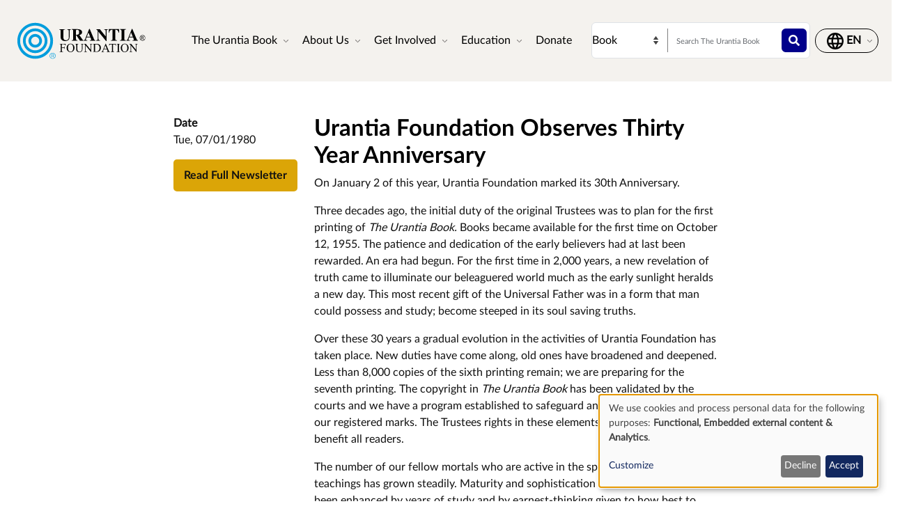

--- FILE ---
content_type: text/html; charset=UTF-8
request_url: https://www.urantia.org/news/1980-07/urantia-foundation-observes-thirty-year-anniversary
body_size: 9250
content:
<!DOCTYPE html>
<html lang="en" dir="ltr" prefix="og: https://ogp.me/ns#">
  <head>
    <meta charset="utf-8" />
<meta name="description" content="On January 2 of this year, Urantia Foundation marked its 30th Anniversary." />
<link rel="canonical" href="https://www.urantia.org/news/1980-07/urantia-foundation-observes-thirty-year-anniversary" />
<link rel="icon" href="/sites/default/files/site-logos/favicon/favicon.ico" />
<link rel="mask-icon" href="/sites/default/files/site-logos/favicon/safari-pinned-tab.svg" color="#5bbad5" />
<link rel="icon" sizes="16x16" href="/sites/default/files/site-logos/favicon/favicon-16x16.png" />
<link rel="icon" sizes="32x32" href="/sites/default/files/site-logos/favicon/favicon-32x32.png" />
<link rel="icon" sizes="192x192" href="/sites/default/files/site-logos/favicon/android-chrome-192x192.png" />
<link rel="apple-touch-icon" sizes="180x180" href="/sites/default/files/site-logos/favicon/apple-touch-icon.png" />
<link rel="apple-touch-icon-precomposed" sizes="180x180" href="/sites/default/files/site-logos/favicon/apple-touch-icon.png" />
<link rel="manifest" href="/sites/default/files/site-logos/favicon/site.webmanifest" crossorigin="use-credentials" />
<meta name="Generator" content="Drupal 10 (https://www.drupal.org)" />
<meta name="MobileOptimized" content="width" />
<meta name="HandheldFriendly" content="true" />
<meta name="viewport" content="width=device-width, initial-scale=1, shrink-to-fit=no" />
<meta http-equiv="x-ua-compatible" content="ie=edge" />
<link rel="alternate" hreflang="en" href="https://www.urantia.org/news/1980-07/urantia-foundation-observes-thirty-year-anniversary" />

    <title>Urantia Foundation Observes Thirty Year Anniversary | Urantia Book | Urantia Foundation</title>
    <link rel="stylesheet" media="all" href="/sites/default/files/css/css_iX2U2tRwqQt8UumR6_MAAywxCWKyezkhWojM5B0lB_o.css?delta=0&amp;language=en&amp;theme=urantia&amp;include=[base64]" />
<link rel="stylesheet" media="all" href="//use.fontawesome.com/releases/v5.13.0/css/all.css" />
<link rel="stylesheet" media="all" href="/sites/default/files/css/css_yzcCpcHCOBZHluvREvx_xzps5sQyb5jv2Wm410ze0BQ.css?delta=2&amp;language=en&amp;theme=urantia&amp;include=[base64]" />

    <script type="application/json" data-drupal-selector="drupal-settings-json">{"path":{"baseUrl":"\/","pathPrefix":"","currentPath":"node\/772","currentPathIsAdmin":false,"isFront":false,"currentLanguage":"en"},"pluralDelimiter":"\u0003","gtag":{"tagId":"","consentMode":true,"otherIds":[],"events":[],"additionalConfigInfo":[]},"suppressDeprecationErrors":true,"ajaxPageState":{"libraries":"[base64]","theme":"urantia","theme_token":null},"ajaxTrustedUrl":{"\/search\/node":true},"gtm":{"tagId":null,"settings":{"data_layer":"dataLayer","include_classes":false,"allowlist_classes":"","blocklist_classes":"","include_environment":false,"environment_id":"","environment_token":""},"tagIds":["GTM-WXKH457"]},"responsive_menu":{"position":"right","theme":"theme-light","pagedim":"pagedim","modifyViewport":true,"use_bootstrap":true,"breakpoint":"all and (min-width: 768px)","drag":false,"superfish":{"active":true,"delay":300,"speed":100,"speedOut":100},"mediaQuery":"all and (min-width: 768px)","custom":{"options":{"navbar":{"add":true,"title":"Menu"}},"config":{"classNames":{"selected":"my-custom-menu--active-trail"}}}},"klaro":{"config":{"elementId":"klaro","storageMethod":"cookie","cookieName":"klaro","cookieExpiresAfterDays":180,"cookieDomain":"","groupByPurpose":false,"acceptAll":false,"hideDeclineAll":false,"hideLearnMore":false,"learnMoreAsButton":false,"additionalClass":" hide-consent-dialog-title klaro-theme-urantia","htmlTexts":false,"autoFocus":true,"privacyPolicy":"\/privacy-policy","lang":"en","services":[{"name":"cms","default":true,"title":"Functional","description":"Store data (e.g. cookie for user session) in your browser (required to use this website).","purposes":["cms"],"callbackCode":"","cookies":[["^[SESS|SSESS]","",""]],"required":true,"optOut":false,"onlyOnce":false,"contextualConsentOnly":false,"contextualConsentText":"","wrapperIdentifier":[],"translations":{"en":{"title":"Functional"}}},{"name":"klaro","default":true,"title":"Consent manager","description":"Klaro! Cookie \u0026 Consent manager saves your consent status in the browser.","purposes":["cms"],"callbackCode":"","cookies":[["klaro","",""]],"required":true,"optOut":false,"onlyOnce":false,"contextualConsentOnly":false,"contextualConsentText":"","wrapperIdentifier":[],"translations":{"en":{"title":"Consent manager"}}},{"name":"youtube","default":true,"title":"YouTube","description":"YouTube is an online video sharing platform owned by Google.","purposes":["external_content"],"callbackCode":"","cookies":[],"required":false,"optOut":false,"onlyOnce":false,"contextualConsentOnly":false,"contextualConsentText":"","wrapperIdentifier":[],"translations":{"en":{"title":"YouTube"}}},{"name":"ga","default":true,"title":"Google Analytics","description":"Tracks online visits of the website as a service.","purposes":["analytics"],"callbackCode":"if (typeof gtag === \u0027function\u0027) {\r\n   gtag(\u0027consent\u0027, \u0027update\u0027, {\r\n      \u0027analytics_storage\u0027: consent ? \u0027granted\u0027 : \u0027denied\u0027,\r\n      \u0027ad_storage\u0027: consent ? \u0027granted\u0027 : \u0027denied\u0027,\r\n      \u0027ad_personalization\u0027: consent ? \u0027granted\u0027 : \u0027denied\u0027,\r\n      \u0027ad_user_data\u0027: consent ? \u0027granted\u0027 : \u0027denied\u0027,\r\n   });\r\n}","cookies":[["^_ga(_.*)?","",""],["^_gid","",""],["^IDE","",""]],"required":false,"optOut":false,"onlyOnce":false,"contextualConsentOnly":false,"contextualConsentText":"","wrapperIdentifier":[],"translations":{"en":{"title":"Google Analytics"}}}],"translations":{"en":{"consentModal":{"title":"Use of personal data and cookies","description":"Please choose the services and 3rd party applications we would like to use.\r\n","privacyPolicy":{"name":"privacy policy","text":"To learn more, please read our {privacyPolicy}.\r\n"}},"consentNotice":{"title":"Use of personal data and cookies","changeDescription":"There were changes since your last visit, please update your consent.","description":"We use cookies and process personal data for the following purposes: {purposes}.\r\n","learnMore":"Customize","privacyPolicy":{"name":"privacy policy"}},"ok":"Accept","save":"Save","decline":"Decline","close":"Close","acceptAll":"Accept all","acceptSelected":"Accept selected","service":{"disableAll":{"title":"Toggle all services","description":"Use this switch to enable\/disable all services."},"optOut":{"title":"(opt-out)","description":"This service is loaded by default (opt-out possible)."},"required":{"title":"(always required)","description":"This service is always required."},"purposes":"Purposes","purpose":"Purpose"},"contextualConsent":{"acceptAlways":"Always","acceptOnce":"Yes (this time)","description":"Load external content supplied by {title}?"},"poweredBy":"Powered by Klaro!","purposeItem":{"service":"Service","services":"Services"},"privacyPolicy":{"name":"privacy policy","text":"To learn more, please read our {privacyPolicy}.\r\n"},"purposes":{"cms":{"title":"Functional","description":""},"advertising":{"title":"Advertising and Marketing","description":""},"analytics":{"title":"Analytics","description":""},"livechat":{"title":"Live chat","description":""},"security":{"title":"Security","description":""},"styling":{"title":"Styling","description":""},"external_content":{"title":"Embedded external content","description":""}}}},"showNoticeTitle":true,"styling":{"theme":["light"]}},"dialog_mode":"notice","show_toggle_button":false,"toggle_button_icon":null,"show_close_button":false,"exclude_urls":[],"disable_urls":[]},"user":{"uid":0,"permissionsHash":"b89483aea1183f28c3d8feeab677d81a2f16338de296cf839b7407647ddac358"}}</script>
<script src="/sites/default/files/js/js_QkwhilkZ30kImW_RANf-DskmTpsJefePk3CbAXZAEa4.js?scope=header&amp;delta=0&amp;language=en&amp;theme=urantia&amp;include=eJyFykEOwjAMRNELheRIkYuMa0jsyHYiuD2ou3bD5kl_NKRKDWsAFfqR6NwZnvA-jz29GpiWw9T5rlIOsy9Khj5UnBfWjjLLpfOmGh4G4-_T50B7sO9114XGEiiRpoEEQ6GmG7Sbx6ex0BcX1E59"></script>
<script src="/modules/contrib/google_tag/js/gtag.js?t43mm3"></script>
<script src="/modules/contrib/google_tag/js/gtm.js?t43mm3"></script>
<script src="/libraries/klaro/dist/klaro-no-translations-no-css.js?t43mm3" defer id="klaro-js"></script>

  </head>
  <body id="bootstrap-overrides"  class="layout-no-sidebars page-node-772 path-node node--type-article">
    <a href="#main-content" class="visually-hidden-focusable">
      Skip to main content
    </a>
    <noscript><iframe src="https://www.googletagmanager.com/ns.html?id=GTM-WXKH457"
                  height="0" width="0" style="display:none;visibility:hidden"></iframe></noscript>

      <div class="dialog-off-canvas-main-canvas" data-off-canvas-main-canvas>
    
<div id="page-wrapper">
  <div id="page">
    <header id="header" class="header" role="banner" aria-label="Site header">
      
        
  <div class="container-fluid p-3 px-4">
    <div class="row align-items-center">
      <div class="col-8 col-sm-9 col-md-3 col-lg-2 col-xl-2 order-1 order-sm-1 order-md-1 order-lg-1 order-xl-1 my-3">
            <a href="/" title="Home" rel="home" class="navbar-brand">
          <img src="/sites/default/files/site-logos/english-logo.svg" alt="Home" class="img-fluid d-inline-block align-top site-logo-img" />
        <span class="ml-2 d-none d-md-inline"></span>
  </a>


      </div>
      <div class="col-2 col-sm-1 col-md-1 col-lg-6 col-xl-6 order-3 order-sm-3 order-md-4 order-lg-2 order-xl-2 d-flex justify-content-end text-nowrap d-print-none">
        <nav  class="navbar navbar-dark bg-primary navbar-expand-lg" id="navbar-main">
                                <button class="navbar-toggler navbar-toggler-right" type="button" data-toggle="collapse" data-target="#CollapsingNavbar" aria-controls="CollapsingNavbar" aria-expanded="false" aria-label="Toggle navigation">
              <span class="navbar-toggler-icon"></span>
            </button>
            <div class="collapse navbar-collapse" id="CollapsingNavbar">
                <div id="block-urantia-horizontalmenu" class="block block-responsive-menu block-responsive-menu-horizontal-menu">
  
    
      <div class="content">
      <nav class="responsive-menu-block-wrapper">
  
              <ul id="horizontal-menu" class="horizontal-menu">
                    <li class="menu-item menu-item--expanded">
        <span data-icon-position="before">The Urantia Book</span>
                                <ul class="menu sub-nav">
                    <li class="menu-item">
        <a href="/urantia-book/read-urantia-book-online" data-drupal-link-system-path="node/255">Read</a>
              </li>
                <li class="menu-item">
        <a href="/urantia-book/download-text-urantia-book" data-drupal-link-system-path="node/304">Download</a>
              </li>
                <li class="menu-item">
        <a href="/urantia-book/listen-urantia-book" data-drupal-link-system-path="node/301">Listen</a>
              </li>
                <li class="menu-item">
        <a href="/learn-about-urantia-book" data-drupal-link-system-path="node/307">Intro</a>
              </li>
                <li class="menu-item">
        <a href="/MultiLanguageBook" data-drupal-link-system-path="node/259">Multi-Language Book</a>
              </li>
                <li class="menu-item">
        <a href="/urantia-book/buy" title="Purchase The Urantia Book" data-drupal-link-system-path="node/305">Buy</a>
              </li>
        </ul>
  
              </li>
                <li class="menu-item menu-item--expanded">
        <span data-icon-position="before">About Us</span>
                                <ul class="menu sub-nav">
                    <li class="menu-item">
        <a href="/about-us/who-we-are" data-drupal-link-system-path="node/261">Who We Are</a>
              </li>
                <li class="menu-item">
        <a href="/about-us/what-we-do" data-drupal-link-system-path="node/262">What We Do</a>
              </li>
                <li class="menu-item">
        <a href="/news" data-drupal-link-system-path="node/298">News</a>
              </li>
                <li class="menu-item">
        <a href="/annual-report" data-drupal-link-system-path="node/2058">Annual Report</a>
              </li>
        </ul>
  
              </li>
                <li class="menu-item menu-item--expanded">
        <span data-icon-position="before">Get Involved</span>
                                <ul class="menu sub-nav">
                    <li class="menu-item">
        <a href="/connect-readers" data-drupal-link-system-path="node/264">Connect With Readers</a>
              </li>
                <li class="menu-item">
        <a href="/events" data-drupal-link-system-path="node/265">Events</a>
              </li>
                <li class="menu-item">
        <a href="/contact-us" data-drupal-link-system-path="node/245">Contact Us</a>
              </li>
        </ul>
  
              </li>
                <li class="menu-item menu-item--expanded">
        <span data-icon-position="before">Education</span>
                                <ul class="menu sub-nav">
                    <li class="menu-item">
        <a href="/education/online-school" data-drupal-link-system-path="node/267">Online School</a>
              </li>
                <li class="menu-item">
        <a href="/education/study" data-drupal-link-system-path="node/268">Study Materials</a>
              </li>
                <li class="menu-item">
        <a href="/education/seminars-presentations" data-drupal-link-system-path="node/269">Seminars and Presentations</a>
              </li>
                <li class="menu-item">
        <a href="https://library.urantia.org/" data-icon-position="before">Translations Library</a>
              </li>
        </ul>
  
              </li>
                <li class="menu-item">
        <a href="/donate" data-drupal-link-system-path="node/300">Donate</a>
              </li>
        </ul>
  


</nav>



    </div>
  </div>


            </div>
                                      </nav>
      </div>
      <div class="col-12 col-sm-12 col-md-6 col-lg-3 col-xl-3 order-3 order-sm-3 order-md-2 order-lg-3 order-xl-3 px-0 d-print-none">
        <div class="row search-row py-2 flex-nowrap col-12 m-0">
          <select id="searchType" class="col-4 px-0 invisible">
            <option value="book">Book</option>
            <option value="website">Website</option>
          </select>
          <div class="website-search-form hidden col-8">
              <section class="row region region-header-form">
    <div class="search-block-form block block-search block-search-form-block" data-drupal-selector="search-block-form" id="block-urantia-search-form-wide" role="search">
  
    
    <div class="content container-inline">
        <div class="content container-inline">
      <form action="/search/node" method="get" id="search-block-form" accept-charset="UTF-8" class="search-form search-block-form form-row">
  




        
  <div class="js-form-item js-form-type-search form-type-search js-form-item-keys form-item-keys form-no-label mb-3">
          <label for="edit-keys" class="visually-hidden">Search</label>
                    <input title="Enter the terms you wish to search for." placeholder="Search this Website" data-drupal-selector="edit-keys" type="search" id="edit-keys" name="keys" value="" size="15" maxlength="128" class="form-search form-control" />

                      </div>
<div data-drupal-selector="edit-actions" class="form-actions js-form-wrapper form-wrapper mb-3" id="edit-actions"><button data-drupal-selector="edit-submit" type="submit" id="edit-submit" value="" class="button js-form-submit form-submit btn btn-primary"></button>
</div>

</form>

    </div>
  
  </div>
</div>

  </section>

          </div>
          <div class="uranita-external hidden col-8 px-1">
            <form action="/urantia-book/search" method="GET" id="book-search-form" class="search-form uranita-external">
              <div class="form-item">
                <input type="text" class="input-text empty form-search form-control" value="" size="15" name="keys" id="hdr-book" placeholder="Search The Urantia Book">
                <button data-drupal-selector="book-submit" type="submit" id="book-submit" value="" class="button js-form-submit form-submit btn btn-primary"></button>
              </div>
            </form>
          </div>
        </div>
      </div>
      <div class="col-2 col-sm-2 col-md-2 col-lg-1 col-xl-1 order-2 order-sm-2 order-md-3 order-lg-4 order-xl-4 text-nowrap d-print-none">
          <section class="row region region-secondary-menu">
    <nav role="navigation" aria-labelledby="block-urantia-actionmenu-menu" id="block-urantia-actionmenu" class="block block-menu navigation menu--action-menu">
            
  <h2 class="visually-hidden" id="block-urantia-actionmenu-menu">Action Menu</h2>
  

        
              <ul class="clearfix nav justify-content-center">
                    <li class="nav-item p-0 d-flex align-items-center">
                <span data-icon-position="before" class="nav-link">  <svg class="micon uranita-icon-set-Language" aria-hidden="true"><use xlink:href="https://www.urantia.org/sites/default/files/micon/uranita-icon-set/symbol-defs.svg#uranita-icon-set-Language"></use></svg>

  <span  class="icon-label">
    &nbsp;
  </span>
</span>
              </li>
        </ul>
  


  </nav>

  </section>

      </div>
    </div>
  </div>

  <div class="header-book d-print-none">
    <div class="container">
      <div class="row">
        <div class="col-md-12">
          
        </div>
      </div>
    </div>
  </div>

  <div class="header-audiobook d-print-none">
    <div class="container-fluid bg-dark text-white">
      
    </div>
  </div>

    </header>
          <div class="highlighted">
        <aside class="container-fluid section clearfix" role="complementary">
            <div data-drupal-messages-fallback class="hidden"></div>


        </aside>
      </div>
            <div id="main-wrapper" class="layout-main-wrapper clearfix">
              <div id="main" class="p-0 container-fluid">
          
          <div class="row mx-0 row-offcanvas row-offcanvas-left clearfix">
              <main class="main-content col" id="content" role="main">
                <section class="section">
                  <a href="#main-content" id="main-content" tabindex="-1"></a>
                    <section class="full-width region-wrapper-content">
            <div id="block-urantia-page-title" class="block block-core block-page-title-block">
  
    
      <div class="content">
      
  <h1 class="title"><span class="field field--name-title field--type-string field--label-hidden">Urantia Foundation Observes Thirty Year Anniversary</span>
</h1>


    </div>
  </div>
<div id="block-urantia-content" class="block block-system block-system-main-block">
  
    
      <div class="content">
      
<div data-history-node-id="772" class="node node--type-article node--view-mode-full ds-2col-stacked-fluid clearfix">

  

  <div class="group-header">
    
  </div>

  <div class="row p-5">
          <div class="group-left offset-md-2 col-md-2 mb-4">
        
          <div class="font-weight-bold field-label-above">Date</div>
          <div class="mb-3">
                                      <time datetime="1980-07-01" class="datetime">Tue, 07/01/1980</time>
                      </div>
          
                                                            <a href="/news/1980-07" class="btn btn-link cta-link p-0 d-print-none">Read Full Newsletter</a>
            </div>
    
          <div class="group-right col-md-6">
      <div class="row">
          <div class="col-md-12">
              
            <div class="field field--name-node-title field--type-ds field--label-hidden field__item"><h2>
  Urantia Foundation Observes Thirty Year Anniversary
</h2>
</div>
      
            <div class="clearfix text-formatted field field--name-body field--type-text-with-summary field--label-hidden field__item"><p>On January 2 of this year, Urantia Foundation marked its 30th Anniversary.</p><p>Three decades ago, the initial duty of the original Trustees was to plan for the first printing of <em>The Urantia Book.</em> Books became available for the first time on October 12, 1955. The patience and dedication of the early believers had at last been rewarded. An era had begun. For the first time in 2,000 years, a new revelation of truth came to illuminate our beleaguered world much as the early sunlight heralds a new day. This most recent gift of the Universal Father was in a form that man could possess and study; become steeped in its soul saving truths.</p><p>Over these 30 years a gradual evolution in the activities of Urantia Foundation has taken place. New duties have come along, old ones have broadened and deepened. Less than 8,000 copies of the sixth printing remain; we are preparing for the seventh printing. The copyright in <em>The Urantia Book</em> has been validated by the courts and we have a program established to safeguard and encourage the use of our registered marks. The Trustees rights in these elements of the revelation benefit all readers.</p><p>The number of our fellow mortals who are active in the spread of these new teachings has grown steadily. Maturity and sophistication within our ranks has been enhanced by years of study and by earnest-thinking given to how best to interest our fellow mortals in these new truths. There is greater awareness of the role each of our organizations should play in the future spread of these supernal truths.</p><p>In the years ahead we want to maintain good two way communications with our expanding number of friends in Urantia Brotherhood and its Societies and study groups.</p><p>The Trustees and staff want to know and benefit from the thinking of our fellow believers. We hope to foster a greater understanding of our responsibilities and to answer your questions.</p><p>We will try to attend many of the regional conferences. If you want one or two of us to visit your group, we can arrange a mutually convenient time. Good communications lead to greater understanding by all.</p><p>We want to find new ways of being of service to our fellows. Even though we all rightly think of Urantia Brotherhood as the chief bearer of these epochal revelatory tidings, Urantia Foundation is charged with this duty as well. The Trustees are interested in carrying out their functions while making it as easy as possible for all of us to work together. We know we will be successful.</p><p>We welcome your questions and comments.</p></div>
      
          </div>
      </div>
      </div>
      </div>

  <div class="group-footer">
    
  </div>

</div>


    </div>
  </div>
<div class="language-switcher-language-url block block-language block-language-blocklanguage-interface modal" id="block-urantia-languageswitcher-2" role="navigation">
  
    
      <div class="modal-dialog modal-lg">
      

  <nav class="links nav links-inline modal-content">
    <div class="modal-header p-4">
      <h5 class="modal-title">Choose your language</h5>
      <button type="button" class="btn-close" data-bs-dismiss="modal" aria-label="Close"></button>
    </div>
    <div class="modal-body row justify-content-between p-4"><span hreflang="en" data-drupal-link-system-path="node/772" class="lang-en nav-link col-md-4 mb-4 is-active" aria-current="page"><a href="/news/1980-07/urantia-foundation-observes-thirty-year-anniversary" class="language-link is-active" hreflang="en" data-drupal-link-system-path="node/772" aria-current="page">English</a></span></div>
  </nav>

    </div>
  </div>

      </section>

                </section>
              </main>
                                  </div>
        </div>
    </div>
        <footer class="site-footer">
      <div class="container d-print-none">
  <div class="row footer-row-1 my-5">
    <div class="col-md-4">
        <section class="row region region-footer-menu-1">
    <nav role="navigation" aria-labelledby="block-urantia-footer-menu" id="block-urantia-footer" class="block block-menu navigation menu--footer">
            
  <h2 class="visually-hidden" id="block-urantia-footer-menu">Footer</h2>
  

        
              <ul class="clearfix nav navbar-nav">
                    <li class="nav-item menu-item--expanded">
                <span data-icon-position="before" class="nav-link nav-link-">Website</span>
                                <ul class="menu">
                    <li class="nav-item">
                <a href="/contact-us" data-icon-position="before" class="nav-link nav-link--contact-us" data-drupal-link-system-path="node/245">Contact Us</a>
              </li>
                <li class="nav-item">
                <a href="/connect-readers" data-icon-position="before" class="nav-link nav-link--connect-readers" data-drupal-link-system-path="node/264">Stay Connected</a>
              </li>
                <li class="nav-item">
                <a href="/urantia-book/faqs" data-icon-position="before" class="nav-link nav-link--urantia-book-faqs" data-drupal-link-system-path="node/582">FAQ</a>
              </li>
        </ul>
  
              </li>
        </ul>
  


  </nav>

  </section>

    </div>
    <div class="col-md-4">
        <section class="row region region-footer-menu-2">
    <nav role="navigation" aria-labelledby="block-urantia-footer-2-menu" id="block-urantia-footer-2" class="block block-menu navigation menu--footer">
            
  <h2 class="visually-hidden" id="block-urantia-footer-2-menu">Footer</h2>
  

        
              <ul class="clearfix nav navbar-nav">
                    <li class="nav-item menu-item--expanded">
                <span data-icon-position="before" class="nav-link nav-link-">Governance and Legal</span>
                                <ul class="menu">
                    <li class="nav-item">
                <a href="/financials" data-icon-position="before" class="nav-link nav-link--financials" data-drupal-link-system-path="node/583">Financials</a>
              </li>
                <li class="nav-item">
                <a href="/terms-and-conditions" data-icon-position="before" class="nav-link nav-link--terms-and-conditions" data-drupal-link-system-path="node/584">Terms and Conditions</a>
              </li>
                <li class="nav-item">
                <a href="/privacy-policy" data-icon-position="before" class="nav-link nav-link--privacy-policy" data-drupal-link-system-path="node/552">Privacy</a>
              </li>
        </ul>
  
              </li>
        </ul>
  


  </nav>

  </section>

    </div>
    <div class="col-md-4">
        <section class="row region region-footer-menu-3">
    <nav role="navigation" aria-labelledby="block-urantia-footer-3-menu" id="block-urantia-footer-3" class="block block-menu navigation menu--footer">
            
  <h2 class="visually-hidden" id="block-urantia-footer-3-menu">Footer</h2>
  

        
              <ul class="clearfix nav navbar-nav">
                    <li class="nav-item menu-item--expanded">
                <span data-icon-position="before" class="nav-link nav-link-">Other Sites</span>
                                <ul class="menu">
                    <li class="nav-item">
                <a href="https://urantiapress.org/" data-icon-position="before" target="_blank" class="nav-link nav-link-https--urantiapressorg-">Urantia Press</a>
              </li>
                <li class="nav-item">
                <a href="https://www.urantiastudygroup.org/" data-icon-position="before" target="_blank" class="nav-link nav-link-https--wwwurantiastudygrouporg-">Study Group Directory</a>
              </li>
                <li class="nav-item">
                <a href="https://new.ubis.urantia.org/moodle/" data-icon-position="before" target="_blank" class="nav-link nav-link-https--newubisurantiaorg-moodle-">Online School</a>
              </li>
        </ul>
  
              </li>
        </ul>
  


  </nav>

  </section>

    </div>
  </div>
  <div class="row footer-row-2 my-3">
    <div class="col-md-4 row align-items-end justify-content-center">
        <section class="row region region-footer-social-media">
    <nav role="navigation" aria-labelledby="block-urantia-socialmenu-menu" id="block-urantia-socialmenu" class="block block-menu navigation menu--social-menu">
            
  <h2 class="visually-hidden" id="block-urantia-socialmenu-menu">Social Menu</h2>
  

        
              <ul class="clearfix nav">
                    <li class="nav-item">
                <a href="https://www.facebook.com/UrantiaFoundation" data-icon-position="icon_only" target="_blank" class="nav-link nav-link-https--wwwfacebookcom-urantiafoundation">  <svg class="micon uranita-icon-set-Facebook" aria-hidden="true"><use xlink:href="https://www.urantia.org/sites/default/files/micon/uranita-icon-set/symbol-defs.svg#uranita-icon-set-Facebook"></use></svg>

  <span  class="icon-label visually-hidden">
    Facebook
  </span>
</a>
              </li>
                <li class="nav-item">
                <a href="https://www.instagram.com/urantiafoundation/" data-icon-position="icon_only" target="_blank" class="nav-link nav-link-https--wwwinstagramcom-urantiafoundation-">  <svg class="micon uranita-icon-set-Instagram" aria-hidden="true"><use xlink:href="https://www.urantia.org/sites/default/files/micon/uranita-icon-set/symbol-defs.svg#uranita-icon-set-Instagram"></use></svg>

  <span  class="icon-label visually-hidden">
    Instagram
  </span>
</a>
              </li>
                <li class="nav-item">
                <a href="https://x.com/Urantia533" data-icon-position="icon_only" target="_blank" class="nav-link nav-link-https--xcom-urantia533">  <svg class="micon uranita-icon-set-X" aria-hidden="true"><use xlink:href="https://www.urantia.org/sites/default/files/micon/uranita-icon-set/symbol-defs.svg#uranita-icon-set-X"></use></svg>

  <span  class="icon-label visually-hidden">
    X
  </span>
</a>
              </li>
                <li class="nav-item">
                <a href="https://www.youtube.com/c/UrantiaFoundation" data-icon-position="icon_only" target="_blank" class="nav-link nav-link-https--wwwyoutubecom-c-urantiafoundation">  <svg class="micon uranita-icon-set-Youtube" aria-hidden="true"><use xlink:href="https://www.urantia.org/sites/default/files/micon/uranita-icon-set/symbol-defs.svg#uranita-icon-set-Youtube"></use></svg>

  <span  class="icon-label visually-hidden">
    YouTube
  </span>
</a>
              </li>
        </ul>
  


  </nav>

  </section>

    </div>
    <div class="col-md-4 text-center justify-content-center">
        <section class="row region region-footer-logo">
    <div id="block-urantia-footerlogo" class="block block-core block-block-contentff59612e-74af-4f3d-b594-169f7289d01f">
  
    
      <div class="content">
      
            <div class="clearfix text-formatted field field--name-body field--type-text-with-summary field--label-hidden field__item"></div>
      
    </div>
  </div>

  </section>

    </div>
    <div class="col-md-4 text-right row align-items-end justify-content-center">
        <section class="row region region-footer-copyright">
    <div id="block-urantia-copyrightblock" class="block-content-basic block block-block-content block-block-contentb136619b-6025-4de8-9852-cf0412045ead">
  
    
      <div class="content">
      
            <div class="clearfix text-formatted field field--name-body field--type-text-with-summary field--label-hidden field__item"><p>© Urantia Foundation. All rights reserved.</p></div>
      
    </div>
  </div>

  </section>

    </div>
  </div>
</div>
    </footer>
  </div>
</div>

  </div>

    <div class="off-canvas-wrapper"><div id="off-canvas">
              <ul class="p-5">
                    <li class="menu-item--_0c68b94-f44e-4190-ad22-c3c9f2058314 menu-name--main mb-4">
        <span data-icon-position="before">The Urantia Book</span>
                                <ul class="p-5">
                    <li class="menu-item--a2550932-d424-4d49-a0a9-265de490f079 menu-name--main mb-4">
        <a href="/urantia-book/read-urantia-book-online" data-drupal-link-system-path="node/255">Read</a>
              </li>
                <li class="menu-item--_320d20f-55cc-4be2-8986-a08012781a37 menu-name--main mb-4">
        <a href="/urantia-book/download-text-urantia-book" data-drupal-link-system-path="node/304">Download</a>
              </li>
                <li class="menu-item--_de1c9db-44be-410c-beac-d9ef0a06c34a menu-name--main mb-4">
        <a href="/urantia-book/listen-urantia-book" data-drupal-link-system-path="node/301">Listen</a>
              </li>
                <li class="menu-item--_09c1ddc-6be0-45b2-bd6a-95f4a25330b6 menu-name--main mb-4">
        <a href="/learn-about-urantia-book" data-drupal-link-system-path="node/307">Intro</a>
              </li>
                <li class="menu-item--_d5334e1-0f59-4b3b-b39c-e11766952094 menu-name--main mb-4">
        <a href="/MultiLanguageBook" data-drupal-link-system-path="node/259">Multi-Language Book</a>
              </li>
                <li class="menu-item--_815b8d3-9e6f-4ffd-9472-d57e3bd78fa4 menu-name--main mb-4">
        <a href="/urantia-book/buy" title="Purchase The Urantia Book" data-drupal-link-system-path="node/305">Buy</a>
              </li>
        </ul>
  
              </li>
                <li class="menu-item--e33ad07e-2dd4-49f6-b8ee-e1bb434b7ce7 menu-name--main mb-4">
        <span data-icon-position="before">About Us</span>
                                <ul class="p-5">
                    <li class="menu-item--_5dad1a0-adb0-4367-9527-91bcbb8b1e20 menu-name--main mb-4">
        <a href="/about-us/who-we-are" data-drupal-link-system-path="node/261">Who We Are</a>
              </li>
                <li class="menu-item--baa6d0de-8326-4201-96bb-d2f821eb9c34 menu-name--main mb-4">
        <a href="/about-us/what-we-do" data-drupal-link-system-path="node/262">What We Do</a>
              </li>
                <li class="menu-item--_8657393-a78f-4cf1-b2fe-caa13823e3c3 menu-name--main mb-4">
        <a href="/news" data-drupal-link-system-path="node/298">News</a>
              </li>
                <li class="menu-item--f43e58ec-bc3e-429c-a3c9-7c52b7efbc57 menu-name--main mb-4">
        <a href="/annual-report" data-drupal-link-system-path="node/2058">Annual Report</a>
              </li>
        </ul>
  
              </li>
                <li class="menu-item--f69d1884-4c48-4fda-8dd1-62f6527a8374 menu-name--main mb-4">
        <span data-icon-position="before">Get Involved</span>
                                <ul class="p-5">
                    <li class="menu-item--_7cadc6b-4a30-4c1b-887c-b7900aa6c597 menu-name--main mb-4">
        <a href="/connect-readers" data-drupal-link-system-path="node/264">Connect With Readers</a>
              </li>
                <li class="menu-item--_9c4981c-99f0-4f9d-a987-ece1a64f4b33 menu-name--main mb-4">
        <a href="/events" data-drupal-link-system-path="node/265">Events</a>
              </li>
                <li class="menu-item--_fc56b06-69a4-43c5-b26d-c6568a2ba94d menu-name--main mb-4">
        <a href="/contact-us" data-drupal-link-system-path="node/245">Contact Us</a>
              </li>
        </ul>
  
              </li>
                <li class="menu-item--b434f9de-9893-4ad8-95cf-3df7172aa4da menu-name--main mb-4">
        <span data-icon-position="before">Education</span>
                                <ul class="p-5">
                    <li class="menu-item--_3f6e9a4-17c7-4b2a-b42a-0575aa1c48f1 menu-name--main mb-4">
        <a href="/education/online-school" data-drupal-link-system-path="node/267">Online School</a>
              </li>
                <li class="menu-item--_54a43ac-2ed1-4aae-8c81-9f12e324a7b5 menu-name--main mb-4">
        <a href="/education/study" data-drupal-link-system-path="node/268">Study Materials</a>
              </li>
                <li class="menu-item--dd6cb6f9-aa5a-42d9-9132-4f38323423b6 menu-name--main mb-4">
        <a href="/education/seminars-presentations" data-drupal-link-system-path="node/269">Seminars and Presentations</a>
              </li>
                <li class="menu-item--_2bf0291-338f-4f2d-87f5-65e901da844a menu-name--main mb-4">
        <a href="https://library.urantia.org/" data-icon-position="before">Translations Library</a>
              </li>
        </ul>
  
              </li>
                <li class="menu-item--_ba33d5a-c7c6-4942-a26e-57f5599b2030 menu-name--main mb-4">
        <a href="/donate" data-drupal-link-system-path="node/300">Donate</a>
              </li>
        </ul>
  


<ul>
</div></div>
    <script src="/sites/default/files/js/js_WwiJkvTuF5pakz2h-roSO-lAYXye8qAlP_7_GJ9sh1I.js?scope=footer&amp;delta=0&amp;language=en&amp;theme=urantia&amp;include=eJyFykEOwjAMRNELheRIkYuMa0jsyHYiuD2ou3bD5kl_NKRKDWsAFfqR6NwZnvA-jz29GpiWw9T5rlIOsy9Khj5UnBfWjjLLpfOmGh4G4-_T50B7sO9114XGEiiRpoEEQ6GmG7Sbx6ex0BcX1E59"></script>

  </body>
</html>
